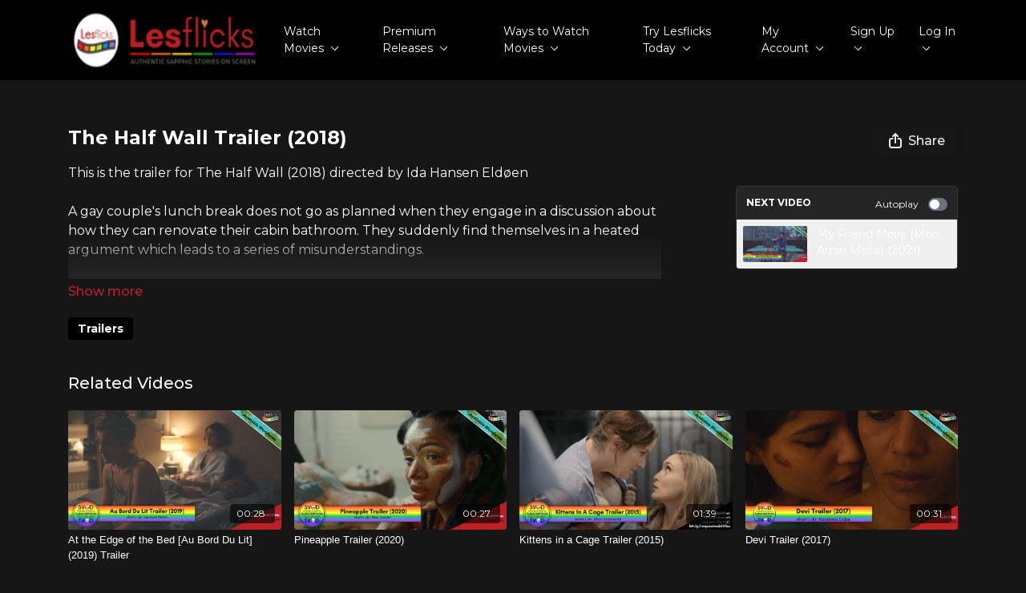

--- FILE ---
content_type: text/vnd.turbo-stream.html; charset=utf-8
request_url: https://www.lesflicks.com/programs/the-half-wall-trailer.turbo_stream?playlist_position=thumbnails&preview=false
body_size: -47
content:
<!DOCTYPE html><html><head><meta name="csrf-param" content="authenticity_token" />
<meta name="csrf-token" content="ElqRgfxVw02S4tpu2-RHBTMvVI5c4lda6Vt9PKblfuuPED3RzQQ_sqGx5qzlaSVIwkF9BKeqD312s7NOQ_4g5w" /></head><body><turbo-stream action="update" target="program_show"><template>
  <turbo-frame id="program_player">
      <turbo-frame id="program_content" src="/programs/the-half-wall-trailer/program_content?playlist_position=thumbnails&amp;preview=false">
</turbo-frame></turbo-frame></template></turbo-stream></body></html>

--- FILE ---
content_type: text/vnd.turbo-stream.html; charset=utf-8
request_url: https://www.lesflicks.com/programs/the-half-wall-trailer/program_content?playlist_position=thumbnails&preview=false
body_size: 18061
content:
<turbo-stream action="update" target="program_content"><template><div class="hidden"
     data-controller="integrations"
     data-integrations-facebook-pixel-enabled-value="true"
     data-integrations-google-tag-manager-enabled-value="true"
     data-integrations-google-analytics-enabled-value="true"
>
  <span class="hidden"
        data-integrations-target="gTag"
        data-event="ViewContent"
        data-payload-attributes='["content_name"]'
        data-payload-values='[&quot;The Half Wall Trailer (2018)&quot;]'
  ></span>
  <span class="hidden"
        data-integrations-target="fbPx"
        data-event="ViewContent"
        data-payload-attributes='["content_name"]'
        data-payload-values='[&quot;The Half Wall Trailer (2018)&quot;]'
  ></span>
</div>

<div
  id="program-controller"
  class='container hotwired'
  data-controller="program program-details-modal"
  data-program-id="1660945"
>

    <div class='flex items-stretch md:flex-row md:flex-wrap flex-col flex-nowrap max-w-full' data-program-player>
            <div class='flex-1 max-w-full'>
              
<script
  type="module"
  crossorigin
  src="https://cdn.jsdelivr.net/npm/@uscreentv/video-player@1.4.0/+esm"
></script>


<video-player
  dir="lrt"
  idle-timeout="5000"
  data-test="player"
  data-id="1660945"
  data-controller="program-video scrat-analytics "
  data-program-video-timeline-preview-sections-value="[]"
  data-program-video-timeline-preview-storyboard-url-value=""
  storage-key="uscreen:video"
  class=""
  mux-data="{&quot;env_key&quot;:&quot;c43v645rpolt89529v2pesifn&quot;,&quot;viewer_user_id&quot;:null,&quot;video_title&quot;:&quot;The Half Wall Trailer (2018)&quot;,&quot;video_id&quot;:1660945}"
  data-program-video-stats-value="{&quot;store_id&quot;:17407,&quot;video_id&quot;:-1660945,&quot;content_id&quot;:1660945,&quot;content_title&quot;:&quot;The Half Wall Trailer (2018)&quot;,&quot;content_type&quot;:&quot;video&quot;,&quot;chapter_id&quot;:-1660945,&quot;user_id&quot;:null,&quot;author_id&quot;:-1,&quot;author_title&quot;:null,&quot;environment_id&quot;:&quot;production&quot;}"
  data-program-video-content-type-value="video"
  data-program-video-next-video-id-value="0"
  data-program-video-challenge-watched-video-url-value=""
  data-program-video-streak-watch-threshold-value="10"
  data-program-video-streak-enabled-value="false"
  data-program-video-streak-path-value="/streak/continue"
  data-program-video-user-is-logged-in-value="false"
  data-scrat-analytics-category-param="player"
  data-scrat-analytics-event-param="control_seekbar_seek"
  data-action=""
>
  <video
    slot="video"
    crossorigin="anonymous"
    playsinline
    data-program-video-target="video"
    poster="https://alpha.uscreencdn.com/assets%2F17407%2Fplayer_image%2F1660945%2FThe_Half_Wall_Trailer_VODPlayerImage_1920x1080.1656101548.png"
  >
    <source
      src="https://stream.mux.com/xphtjE5pxhwNkI81s02dnLkq3vhgekQXY.m3u8"
      type="application/x-mpegURL"
    />
  </video>
  <video-chromecast
    slot="chromecast"
      receiver-application-id="3EE5C317"
  ></video-chromecast>
  <video-condition query="played==false">
    <video-play-button
      data-action="click->program-video#clickPlayButtonScreen"
      without-tooltip
      data-test="big-play-button"
      slot="true"
      class="
        absolute top-1/2 left-1/2 -translate-x-1/2 -translate-y-1/2
        bg-primary rounded-full [--video-player-button-color:var(--contrast-to-primary-color)]
        [--size:4.5rem] part-[button]:p-3 shadow hover:scale-105
      "
    ></video-play-button>
  </video-condition>
  <video-controls>
      <video-timeline
        segments=""
        data-program-video-target="timeline"
      >
        <video-timer format="past"></video-timer>
      </video-timeline>

    <video-play-button data-test="play-button" data-action="click->program-video#clickPlayButton">
      <span slot="tooltip:play">Play</span>
      <span slot="tooltip:pause">Pause</span>
    </video-play-button>

      <video-backward-button
        data-scrat-analytics-category-param="player"
        data-scrat-analytics-event-param="control_fast_forward_click"
        data-action=""
      >
        <span slot="tooltip">Backward</span>
      </video-backward-button>
      <video-forward-button
        data-scrat-analytics-category-param="player"
        data-scrat-analytics-event-param="control_fast_forward_click"
        data-action=""
      >
        <span slot="tooltip">Forward</span>
      </video-forward-button>

    <video-volume-button>
      <span slot="tooltip:unmute">Unmute</span>
      <span slot="tooltip:mute">Mute</span>
    </video-volume-button>

    <video-volume-control></video-volume-control>


    <div class="ms-auto"></div>

    <video-subtitles-button>
      <span slot="tooltip">Subtitles</span>
    </video-subtitles-button>

    <video-settings-button
      
      translation="{&quot;back&quot;:&quot;Back&quot;,&quot;shortcuts&quot;:&quot;Keyboard Shortcuts&quot;,&quot;quality&quot;:&quot;Quality&quot;,&quot;rate&quot;:&quot;Playback Settings&quot;,&quot;rewind&quot;:&quot;Rewind&quot;,&quot;volume&quot;:&quot;Change Volume&quot;,&quot;mute&quot;:&quot;Mute&quot;,&quot;toggle-play&quot;:&quot;Play / Pause&quot;,&quot;enter-fullscreen&quot;:&quot;Enter fullscreen&quot;,&quot;exit-fullscreen&quot;:&quot;Exit fullscreen&quot;}"
    >
      <span slot="tooltip">Settings</span>
    </video-settings-button>

    <video-airplay-button>
      <span slot="tooltip:disabled">Airplay</span>
      <span slot="tooltip:enabled">Airplay</span>
    </video-airplay-button>

    <video-pip-button>
      <span slot="tooltip:disabled">Picture in Picture</span>
      <span slot="tooltip:enabled">Picture in Picture</span>
    </video-pip-button>

    <video-chromecast-button>
      <span slot="tooltip:disabled">Chromecast</span>
      <span slot="tooltip:enabled">Chromecast</span>
    </video-chromecast-button>

    <video-fullscreen-button>
      <span slot="tooltip:disabled">Enter fullscreen</span>
      <span slot="tooltip:enabled">Exit fullscreen</span>
    </video-fullscreen-button>
  </video-controls>
  <video-cues></video-cues>
    <div
      data-program-video-target="nextVideo"
      class="hidden absolute z-10 inset-0 bg-ds-default items-center justify-center"
    >
      <img
        class="absolute w-full h-full opacity-70 object-contain"
        src="https://alpha.uscreencdn.com/270xnull/assets%2F17407%2Fplayer_image%2F1700750%2FMonAmieMoira.1656256059.png"
      />
      <div class="flex flex-col items-center relative">
        <p class="text-center text-xs md:text-base text-ds-default bg-ds-subtle px-1 uppercase rounded">
          Next video:
        </p>
        <p class="text-center text-base md:text-xl text-ds-default bg-ds-subtle px-1 mt-1 rounded">
          My Friend Moira [Mon Amie Moïra] (2021)
        </p>
        <button
          data-action="click->program-video#goToNextVideo"
          class="text-ds-default relative p-4 my-4 md:mt-6 scale-100 hover:scale-105 transition-transform"
        >
          <ds-progress-circle
            size="76"
            class="absolute inset-0 -ml-1 -mt-1 [--color:var(--ds-fg-default)]"
            timeout="10000"
            data-action="done->program-video#goToNextVideo"
          ></ds-progress-circle>
          <ds-icon size="40" name="player/chapter-next-outline"></ds-icon>
        </button>
        <ds-button
          variant="ghost"
          data-action="click->program-video#cancelNextVideo"
        >
          Cancel
        </ds-button>
      </div>
    </div>
</video-player>

            </div>
    </div>

    <turbo-frame id="program_buttons">
      
<div class="mt-6">
  <div class="flex justify-between flex-col lg:flex-row">
    <div class="lg:flex justify-between w-full">
        <h1 class="program-title cbt-title flex-1 max-w-full lg:max-w-lg xl:max-w-2xl text-lg md:text-2xl leading-6 font-semibold" data-area="program-title">
          The Half Wall Trailer (2018)
        </h1>
      <div class="cbt-action-bar flex-0 flex mt-4 items-stretch lg:items-start lg:mt-0 gap-2 lg:ps-4" data-area="program-buttons">




          <ds-button
            class="w-full lg:w-auto"
            data-controller="share-button"
            content-visible-on="md"
            data-action="click->share-button#show"
            data-share-button-content-value='{"main_poster":"https://alpha.uscreencdn.com/images/programs/1660945/horizontal/small_The_Half_Wall_Trailer_VODCatalogImage_1480x840.1656101561.png", "content_type":"video", "content_id":"1660945", "video_id":"1660945"}'
            data-area="share-button">
            <ds-icon slot="before" name='share'></ds-icon>
            <span>Share</span>
          </ds-button>


        <ds-dropdown id="more_actions_btn" class="flex-1 w-full lg:w-auto hidden">
          <ds-button slot="control" class="w-full">
            <ds-icon name='dots-horizontal'></ds-icon>
          </ds-button>>
          <div slot="content" class="flex flex-col">
                      </div>
        </ds-dropdown>
      </div>
    </div>
  </div>
</div>

<turbo-frame loading="lazy" class="fixed bg-transparent-dark inset-0 flex items-center justify-center z-50 hidden" data-container="true" data-action="click-&gt;program#hideTrailer" id="program_trailer" src="/programs/the-half-wall-trailer/trailer"></turbo-frame>

</turbo-frame>
    <div class="block lg:hidden">
      <div class="program-next-video flex flex-col w-full flex-shrink-0 mt-4 border border-ds-default rounded overflow-hidden">
  <form id="next_video_form" data-controller="playlist-item" data-playlist-item-target="form" data-turbo="true" class="contents" action="/programs/mon-amie-moira-2021/next_video" accept-charset="UTF-8" method="get">
    <input type="hidden" name="format" id="format" value="turbo_stream" autocomplete="off" />
    <input type="hidden" name="category_id" id="category_id" autocomplete="off" />
    <input type="hidden" name="turbo_history_url" id="turbo_history_url" value="/programs/mon-amie-moira-2021" autocomplete="off" />
    <div class="bg-ds-default flex flex-wrap justify-between px-3 pt-3 pb-2 border-b border-ds-default">
      <span class="mb-1 text-xs font-bold leading-4 uppercase">Next video</span>
      <label class="flex no-wrap text-xs cursor-pointer items-center" data-area="autoplay">
        Autoplay
        <input
          type="checkbox"
          class="hidden peer"
          data-action="program#toggleAutoplay"
          data-program-target="autoplay"
        >
        <span class="
          ms-3 relative rounded-full h-4 w-6
          bg-gray-500 peer-checked:bg-primary peer-checked:before:bg-primary-contrast transition-colors
          before:absolute before:h-3 before:w-3 before:left-0.5
          before:bg-white before:rounded-full before:top-1/2
          before:-translate-y-1/2 before:transition-transform
          peer-checked:before:translate-x-1/2 peer-checked:before:left-1
        "></span>
      </label>
    </div>

    <button class="flex p-2 cursor-pointer text-left" type="submit" data-action="click->playlist-item#nextVideo" data-area="next-video-button">
      <div class="flex-shrink-0">
        <div class="relative w-20">
          <img class="rounded-sm" src="https://alpha.uscreencdn.com/112xnull/assets%2F17407%2Fplayer_image%2F1700750%2FMonAmieMoira.1656256059.png" />
        </div>
      </div>
      <div class="cbt-next-video--title text-sm leading-5 overflow-hidden max-w-full ms-3" style="text-overflow: ellipsis">
        My Friend Moira [Mon Amie Moïra] (2021)
      </div>
    </button>
</form></div>

    </div>

    <div class="flex justify-between flex-wrap items-start">
      <div class="w-full lg:w-2/3 lg:mt-1 mt-5" id="program_about">
          <div id="program_description_block" class="w-full">
            
  <ds-show-more
    style="--ds-show-more-fade-color: var(--section-background-color);"
    lines="6"
    class="mt-1"
    float="left"
    show-more-title="Show more"
    show-less-title="Show less"
  >
    <div
      class="content-description program-description-text"
      slot="content"
      data-area="about-description"
      data-controller="timestamp"
      data-turbo="false"
    >
      <div class="editor-content"><p><span>This is the trailer for The Half Wall (2018) directed by Ida Hansen Eldøen</span></p><br><p><span>A gay couple's lunch break does not go as planned when they engage in a discussion about how they can renovate their cabin bathroom. They suddenly find themselves in a heated argument which leads to a series of misunderstandings.</span></p><br><p><span>Release date on Lesflicks: 2022-05-27</span></p><br><p><span>❤️🧡💛💚💙💜🖤🤍🤎 </span></p><p><span>💷VOD ACCESS: </span></p><p><span>Some titles are not available to all plans due to release stage or rights. This title is available to the following customers: Lesflicks SVOD (subscription), Lesflicks TVOD (rental), LESFLICKS+ SVOD (membership), VIP LESFLICKS+ SVOD (membership)</span></p><p><span>🌏GEOBLOCKING:</span></p><p><span>Some titles are not available everywhere due to rights restrictions. </span></p><p><span>This title is available worldwide</span></p><br><p><span> ❤️🧡💛💚💙💜🤎🤍🖤</span></p><p><strong>Join the Lesflicks family today!</strong>&nbsp;</p><p>👩‍👩‍👧‍👧&nbsp;Not a member of Lesflicks yet?&nbsp;<a target="_blank" rel="noopener noreferrer nofollow" href="https://lesflicks.com/pages/welcome">Find out more about who we are and what your membership gets you</a>.&nbsp;&nbsp;</p><p>❓We have created an&nbsp;<a target="_blank" rel="noopener noreferrer nofollow" href="https://lesflicks.com/pages/faqs">FAQs page</a>&nbsp;that covers frequently asked questions.&nbsp;</p><p>🎁&nbsp;Want to share the love?&nbsp;<a target="_blank" rel="noopener noreferrer nofollow" href="https://lesflicks.com/gift_cards/new">Buy a friend a gift card</a>&nbsp;and share the love!&nbsp;</p><p>🆓&nbsp;Recommend Lesflicks to your friends and in exchange your both get a month of free access! 12 referrals = a year free and no adverts to spoil the film! Find out more about our&nbsp;<a target="_blank" rel="noopener noreferrer nofollow" href="https://lesflicks.com/dashboard/invite">recommend a friend</a>&nbsp;offer!&nbsp;</p><p>&nbsp;</p><p>❤️🧡💛💚💙💜🤎🤍🖤&nbsp;</p><p>📢The more people talking about&nbsp;Lesflicks&nbsp;online and the more subscribers we have; the more buying power we have to bring in big titles. Whilst we're proud to already have more titles than any other platform online after just a couple of years, we have much bigger dreams. Just imagine our Sapphic Utopia - you can help us build it!&nbsp;</p><p><a target="_blank" rel="noopener noreferrer nofollow" href="https://lesflicks.com/join">Sign up to Lesflicks today and start watching</a>. If you have a discount coupon code from one of our&nbsp;<a target="_blank" rel="noopener noreferrer nofollow" href="https://lesflicks.com/pages/community-partners">partners</a>, don't forget to add it at the checkout.&nbsp;</p><p>&nbsp;</p><p>Lesflicks is proud to be independent. We're lesbian owned, sapphic run and despite being one of the newest kids on the block - we already have the largest collection of titles available anywhere online. We pay filmmakers fairly too because we believe it is possible to find a balance that works for both creators and audiences.&nbsp;<a target="_blank" rel="noopener noreferrer nofollow" href="https://lesflicksplus.com/sapphic-utopia/">We're creating a sustainable sapphic utopia</a>!</p></div>
    </div>
  </ds-show-more>

  <div class="content-categories flex flex-wrap mt-5" data-area="program-categories">
      <a class="category block dark:bg-white dark:text-black rounded bg-black text-white py-1 px-3 text-sm font-bold me-2 mb-2" data-area="category-item" data-turbo-frame="_top" href="/categories/trailers">Trailers</a>
  </div>
  <turbo-frame loading="lazy" id="program_resources" src="/programs/the-half-wall-trailer/resources"></turbo-frame>

          </div>

      </div>
      <div class="w-full lg:w-1/4 items-end flex-col flex">
        <div class="hidden w-full mt-5 lg:block">
          <div class="program-next-video flex flex-col w-full flex-shrink-0 mt-4 border border-ds-default rounded overflow-hidden">
  <form id="next_video_form" data-controller="playlist-item" data-playlist-item-target="form" data-turbo="true" class="contents" action="/programs/mon-amie-moira-2021/next_video" accept-charset="UTF-8" method="get">
    <input type="hidden" name="format" id="format" value="turbo_stream" autocomplete="off" />
    <input type="hidden" name="category_id" id="category_id" autocomplete="off" />
    <input type="hidden" name="turbo_history_url" id="turbo_history_url" value="/programs/mon-amie-moira-2021" autocomplete="off" />
    <div class="bg-ds-default flex flex-wrap justify-between px-3 pt-3 pb-2 border-b border-ds-default">
      <span class="mb-1 text-xs font-bold leading-4 uppercase">Next video</span>
      <label class="flex no-wrap text-xs cursor-pointer items-center" data-area="autoplay">
        Autoplay
        <input
          type="checkbox"
          class="hidden peer"
          data-action="program#toggleAutoplay"
          data-program-target="autoplay"
        >
        <span class="
          ms-3 relative rounded-full h-4 w-6
          bg-gray-500 peer-checked:bg-primary peer-checked:before:bg-primary-contrast transition-colors
          before:absolute before:h-3 before:w-3 before:left-0.5
          before:bg-white before:rounded-full before:top-1/2
          before:-translate-y-1/2 before:transition-transform
          peer-checked:before:translate-x-1/2 peer-checked:before:left-1
        "></span>
      </label>
    </div>

    <button class="flex p-2 cursor-pointer text-left" type="submit" data-action="click->playlist-item#nextVideo" data-area="next-video-button">
      <div class="flex-shrink-0">
        <div class="relative w-20">
          <img class="rounded-sm" src="https://alpha.uscreencdn.com/112xnull/assets%2F17407%2Fplayer_image%2F1700750%2FMonAmieMoira.1656256059.png" />
        </div>
      </div>
      <div class="cbt-next-video--title text-sm leading-5 overflow-hidden max-w-full ms-3" style="text-overflow: ellipsis">
        My Friend Moira [Mon Amie Moïra] (2021)
      </div>
    </button>
</form></div>

        </div>

      </div>
    </div>

</div>


  <turbo-frame loading="lazy" id="program_related" src="/programs/the-half-wall-trailer/related" target="_top"></turbo-frame>

</template></turbo-stream>

--- FILE ---
content_type: text/html; charset=utf-8
request_url: https://www.lesflicks.com/programs/the-half-wall-trailer/related
body_size: 11489
content:
<turbo-frame id="program_related" target="_top">

    <div class="container " data-area="program-related-videos">
      <div class="cbt-related mt-8  pb-16">
        <div class="cbt-related-title text-xl font-medium">Related Videos</div>
          <div class="mt-5 grid grid-cols-1 sm:grid-cols-2 md:grid-cols-3 lg:grid-cols-4 xl:grid-cols-4 gap-x-4 gap-y-6">
              <div data-area="related-video-item" class="">
                <swiper-slide
  data-card="video_1700590"
  data-custom="content-card"
  class="self-start hotwired"
    data-short-description="Fancy 25% off a subscription or membership? Tweet about Lesflicks &amp; then use the live chat to reach out for your special discount code."
>

  <a class="card-image-container" data-turbo="true" data-turbo-prefetch="false" data-turbo-action="advance" data-turbo-frame="_top" onclick="window.CatalogAnalytics(&#39;clickContentItem&#39;, &#39;video&#39;, &#39;1700590&#39;, &#39;Related Videos&#39;); window.CatalogAnalytics(&#39;clickRelatedVideo&#39;, &#39;1700590&#39;, &#39;1&#39;, &#39;program_page&#39;)" href="/programs/au-bord-du-lit-trailer-2019">
    <div class="image-container relative" data-test="catalog-card">
  <div class="relative image-content">
    <div aria-hidden="true" style="padding-bottom: 56%;"></div>
    <img loading="lazy" alt="At the Edge of the Bed [Au Bord Du Lit] (2019) Trailer" decoding="async"
         src="https://alpha.uscreencdn.com/images/programs/1700590/horizontal/AuBordDuLit_TrailerVODPlayerImage_1920x1080.1656336789.png?auto=webp&width=350"
         srcset="https://alpha.uscreencdn.com/images/programs/1700590/horizontal/AuBordDuLit_TrailerVODPlayerImage_1920x1080.1656336789.png?auto=webp&width=350 350w,
            https://alpha.uscreencdn.com/images/programs/1700590/horizontal/AuBordDuLit_TrailerVODPlayerImage_1920x1080.1656336789.png?auto=webp&width=700 2x,
            https://alpha.uscreencdn.com/images/programs/1700590/horizontal/AuBordDuLit_TrailerVODPlayerImage_1920x1080.1656336789.png?auto=webp&width=1050 3x"
         class="card-image b-image absolute object-cover h-full top-0 left-0" style="opacity: 1;">
  </div>
    <div class="badge flex justify-center items-center text-white content-card-badge z-0">
      <span class="badge-item">00:28</span>
      <svg xmlns="http://www.w3.org/2000/svg" width="13" height="9" viewBox="0 0 13 9" fill="none" class="badge-item content-watched-icon" data-test="content-watched-icon">
  <path fill-rule="evenodd" clip-rule="evenodd" d="M4.99995 7.15142L12.0757 0.0756836L12.9242 0.924212L4.99995 8.84848L0.575684 4.42421L1.42421 3.57568L4.99995 7.15142Z" fill="currentColor"></path>
</svg>

    </div>

</div>
<div class="content-watched-overlay"></div>

</a>  <a class="card-title" data-turbo="true" data-turbo-prefetch="false" data-turbo-action="advance" data-turbo-frame="_top" title="At the Edge of the Bed [Au Bord Du Lit] (2019) Trailer" aria-label="At the Edge of the Bed [Au Bord Du Lit] (2019) Trailer" onclick="window.CatalogAnalytics(&#39;clickContentItem&#39;, &#39;video&#39;, &#39;1700590&#39;, &#39;Related Videos&#39;); window.CatalogAnalytics(&#39;clickRelatedVideo&#39;, &#39;1700590&#39;, &#39;1&#39;, &#39;program_page&#39;)" href="/programs/au-bord-du-lit-trailer-2019">
    <span class="line-clamp-2">
      At the Edge of the Bed [Au Bord Du Lit] (2019) Trailer
    </span>
</a></swiper-slide>


              </div>
              <div data-area="related-video-item" class="">
                <swiper-slide
  data-card="video_971580"
  data-custom="content-card"
  class="self-start hotwired"
    data-short-description="An ambitious artist gets jealous when her girlfriend creates an accidental masterpiece."
>

  <a class="card-image-container" data-turbo="true" data-turbo-prefetch="false" data-turbo-action="advance" data-turbo-frame="_top" onclick="window.CatalogAnalytics(&#39;clickContentItem&#39;, &#39;video&#39;, &#39;971580&#39;, &#39;Related Videos&#39;); window.CatalogAnalytics(&#39;clickRelatedVideo&#39;, &#39;971580&#39;, &#39;2&#39;, &#39;program_page&#39;)" href="/programs/pineapple-trailer-2020">
    <div class="image-container relative" data-test="catalog-card">
  <div class="relative image-content">
    <div aria-hidden="true" style="padding-bottom: 56%;"></div>
    <img loading="lazy" alt="Pineapple Trailer (2020)" decoding="async"
         src="https://alpha.uscreencdn.com/images/programs/971580/horizontal/Pineapple_Trailer_VODCatalogImage_FILM.1663892735.png?auto=webp&width=350"
         srcset="https://alpha.uscreencdn.com/images/programs/971580/horizontal/Pineapple_Trailer_VODCatalogImage_FILM.1663892735.png?auto=webp&width=350 350w,
            https://alpha.uscreencdn.com/images/programs/971580/horizontal/Pineapple_Trailer_VODCatalogImage_FILM.1663892735.png?auto=webp&width=700 2x,
            https://alpha.uscreencdn.com/images/programs/971580/horizontal/Pineapple_Trailer_VODCatalogImage_FILM.1663892735.png?auto=webp&width=1050 3x"
         class="card-image b-image absolute object-cover h-full top-0 left-0" style="opacity: 1;">
  </div>
    <div class="badge flex justify-center items-center text-white content-card-badge z-0">
      <span class="badge-item">00:27</span>
      <svg xmlns="http://www.w3.org/2000/svg" width="13" height="9" viewBox="0 0 13 9" fill="none" class="badge-item content-watched-icon" data-test="content-watched-icon">
  <path fill-rule="evenodd" clip-rule="evenodd" d="M4.99995 7.15142L12.0757 0.0756836L12.9242 0.924212L4.99995 8.84848L0.575684 4.42421L1.42421 3.57568L4.99995 7.15142Z" fill="currentColor"></path>
</svg>

    </div>

</div>
<div class="content-watched-overlay"></div>

</a>  <a class="card-title" data-turbo="true" data-turbo-prefetch="false" data-turbo-action="advance" data-turbo-frame="_top" title="Pineapple Trailer (2020)" aria-label="Pineapple Trailer (2020)" onclick="window.CatalogAnalytics(&#39;clickContentItem&#39;, &#39;video&#39;, &#39;971580&#39;, &#39;Related Videos&#39;); window.CatalogAnalytics(&#39;clickRelatedVideo&#39;, &#39;971580&#39;, &#39;2&#39;, &#39;program_page&#39;)" href="/programs/pineapple-trailer-2020">
    <span class="line-clamp-2">
      Pineapple Trailer (2020)
    </span>
</a></swiper-slide>


              </div>
              <div data-area="related-video-item" class="">
                <swiper-slide
  data-card="video_964191"
  data-custom="content-card"
  class="self-start hotwired"
    data-short-description="Bad girls doing bad things in bad places"
>

  <a class="card-image-container" data-turbo="true" data-turbo-prefetch="false" data-turbo-action="advance" data-turbo-frame="_top" onclick="window.CatalogAnalytics(&#39;clickContentItem&#39;, &#39;video&#39;, &#39;964191&#39;, &#39;Related Videos&#39;); window.CatalogAnalytics(&#39;clickRelatedVideo&#39;, &#39;964191&#39;, &#39;3&#39;, &#39;program_page&#39;)" href="/programs/kittens-in-a-cage-trailer-2015">
    <div class="image-container relative" data-test="catalog-card">
  <div class="relative image-content">
    <div aria-hidden="true" style="padding-bottom: 56%;"></div>
    <img loading="lazy" alt="Kittens in a Cage Trailer (2015)" decoding="async"
         src="https://alpha.uscreencdn.com/images/programs/964191/horizontal/KittensInACage_Series_Trailer_VODCatalogImage_FILM.1663891352.png?auto=webp&width=350"
         srcset="https://alpha.uscreencdn.com/images/programs/964191/horizontal/KittensInACage_Series_Trailer_VODCatalogImage_FILM.1663891352.png?auto=webp&width=350 350w,
            https://alpha.uscreencdn.com/images/programs/964191/horizontal/KittensInACage_Series_Trailer_VODCatalogImage_FILM.1663891352.png?auto=webp&width=700 2x,
            https://alpha.uscreencdn.com/images/programs/964191/horizontal/KittensInACage_Series_Trailer_VODCatalogImage_FILM.1663891352.png?auto=webp&width=1050 3x"
         class="card-image b-image absolute object-cover h-full top-0 left-0" style="opacity: 1;">
  </div>
    <div class="badge flex justify-center items-center text-white content-card-badge z-0">
      <span class="badge-item">01:39</span>
      <svg xmlns="http://www.w3.org/2000/svg" width="13" height="9" viewBox="0 0 13 9" fill="none" class="badge-item content-watched-icon" data-test="content-watched-icon">
  <path fill-rule="evenodd" clip-rule="evenodd" d="M4.99995 7.15142L12.0757 0.0756836L12.9242 0.924212L4.99995 8.84848L0.575684 4.42421L1.42421 3.57568L4.99995 7.15142Z" fill="currentColor"></path>
</svg>

    </div>

</div>
<div class="content-watched-overlay"></div>

</a>  <a class="card-title" data-turbo="true" data-turbo-prefetch="false" data-turbo-action="advance" data-turbo-frame="_top" title="Kittens in a Cage Trailer (2015)" aria-label="Kittens in a Cage Trailer (2015)" onclick="window.CatalogAnalytics(&#39;clickContentItem&#39;, &#39;video&#39;, &#39;964191&#39;, &#39;Related Videos&#39;); window.CatalogAnalytics(&#39;clickRelatedVideo&#39;, &#39;964191&#39;, &#39;3&#39;, &#39;program_page&#39;)" href="/programs/kittens-in-a-cage-trailer-2015">
    <span class="line-clamp-2">
      Kittens in a Cage Trailer (2015)
    </span>
</a></swiper-slide>


              </div>
              <div data-area="related-video-item" class="">
                <swiper-slide
  data-card="video_1637266"
  data-custom="content-card"
  class="self-start hotwired"
    data-short-description="Fancy 25% off a subscription or membership? Tweet about Lesflicks &amp; then use the live chat to reach out for your special discount code."
>

  <a class="card-image-container" data-turbo="true" data-turbo-prefetch="false" data-turbo-action="advance" data-turbo-frame="_top" onclick="window.CatalogAnalytics(&#39;clickContentItem&#39;, &#39;video&#39;, &#39;1637266&#39;, &#39;Related Videos&#39;); window.CatalogAnalytics(&#39;clickRelatedVideo&#39;, &#39;1637266&#39;, &#39;4&#39;, &#39;program_page&#39;)" href="/programs/devi-trailer-2017">
    <div class="image-container relative" data-test="catalog-card">
  <div class="relative image-content">
    <div aria-hidden="true" style="padding-bottom: 56%;"></div>
    <img loading="lazy" alt="Devi Trailer (2017) " decoding="async"
         src="https://alpha.uscreencdn.com/images/programs/1637266/horizontal/5_VOD_Catalog_1480x840_2022_releases__2_.1651833023.png?auto=webp&width=350"
         srcset="https://alpha.uscreencdn.com/images/programs/1637266/horizontal/5_VOD_Catalog_1480x840_2022_releases__2_.1651833023.png?auto=webp&width=350 350w,
            https://alpha.uscreencdn.com/images/programs/1637266/horizontal/5_VOD_Catalog_1480x840_2022_releases__2_.1651833023.png?auto=webp&width=700 2x,
            https://alpha.uscreencdn.com/images/programs/1637266/horizontal/5_VOD_Catalog_1480x840_2022_releases__2_.1651833023.png?auto=webp&width=1050 3x"
         class="card-image b-image absolute object-cover h-full top-0 left-0" style="opacity: 1;">
  </div>
    <div class="badge flex justify-center items-center text-white content-card-badge z-0">
      <span class="badge-item">00:31</span>
      <svg xmlns="http://www.w3.org/2000/svg" width="13" height="9" viewBox="0 0 13 9" fill="none" class="badge-item content-watched-icon" data-test="content-watched-icon">
  <path fill-rule="evenodd" clip-rule="evenodd" d="M4.99995 7.15142L12.0757 0.0756836L12.9242 0.924212L4.99995 8.84848L0.575684 4.42421L1.42421 3.57568L4.99995 7.15142Z" fill="currentColor"></path>
</svg>

    </div>

</div>
<div class="content-watched-overlay"></div>

</a>  <a class="card-title" data-turbo="true" data-turbo-prefetch="false" data-turbo-action="advance" data-turbo-frame="_top" title="Devi Trailer (2017) " aria-label="Devi Trailer (2017) " onclick="window.CatalogAnalytics(&#39;clickContentItem&#39;, &#39;video&#39;, &#39;1637266&#39;, &#39;Related Videos&#39;); window.CatalogAnalytics(&#39;clickRelatedVideo&#39;, &#39;1637266&#39;, &#39;4&#39;, &#39;program_page&#39;)" href="/programs/devi-trailer-2017">
    <span class="line-clamp-2">
      Devi Trailer (2017) 
    </span>
</a></swiper-slide>


              </div>
          </div>
        </div>
      </div>
    </div>
</turbo-frame>